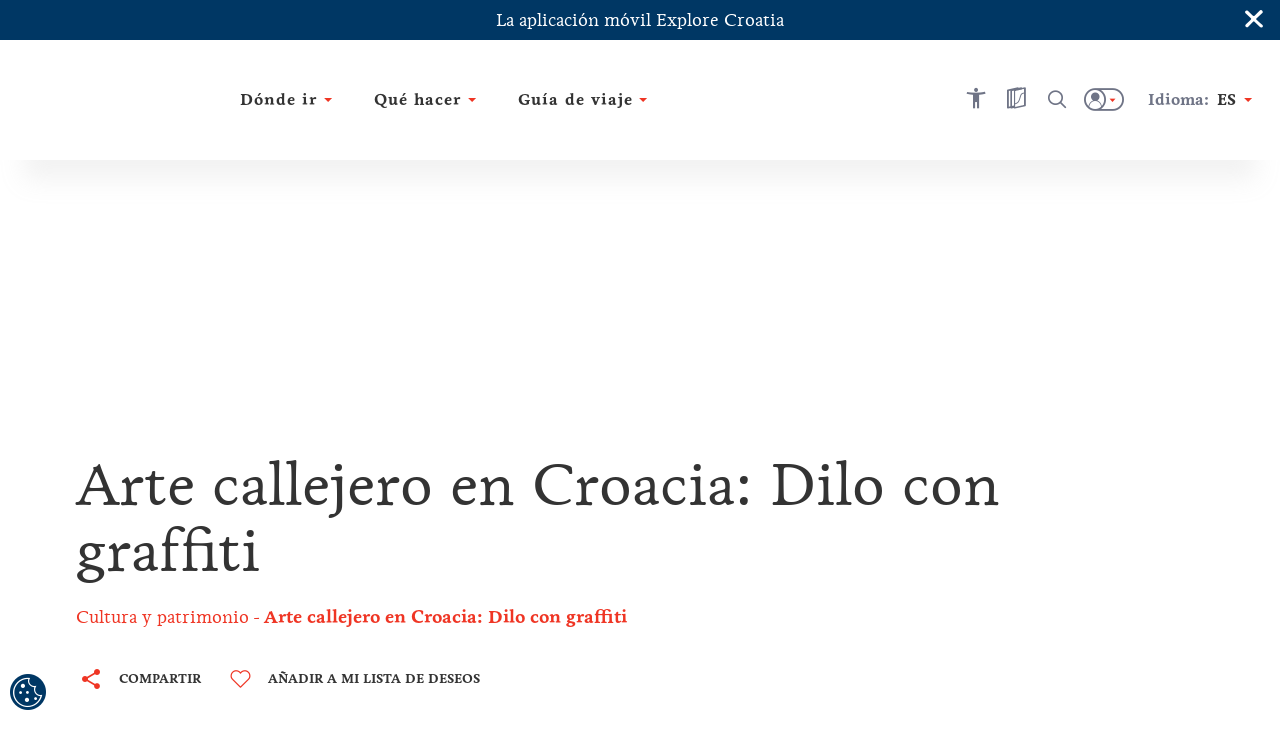

--- FILE ---
content_type: text/html; charset=utf-8
request_url: https://croatia.hr/es-es/cultura-y-patrimonio/arte-callejero-en-croacia-dilo-con-graffiti
body_size: 65551
content:





<!DOCTYPE html>
<!--[if IE 8]>    <html class="no-js lt-ie10 lt-ie9" lang="en"> <![endif]-->
<!--[if IE 9]>    <html class="no-js lt-ie10" lang="en"> <![endif]-->
<!--[if gt IE 9]><!-->
<!--<![endif]-->
<html class="no-js" lang="en">
<head><meta charset="UTF-8" /><meta name="viewport" content="user-scalable=no,initial-scale=1.0,maximum-scale=1.0,width=device-width" /><meta http-equiv="X-UA-Compatible" content="IE=edge" /><title>
	Arte callejero en Croacia y grafiti | Croatia.hr
</title><meta name="keywords" content="arte callejero en Croacia, street art en Croacia, Museo de Arte Callejero, street art Croatia, graffiti en Croacia, Croacia graffiti, festival de graffiti ">
<meta name="description" content="El arte callejero está creciendo en Croacia, con jóvenes artistas talentosos aportando un espíritu fresco a las calles de la ciudad. ¡Descubre más!">
<link rel="canonical" href="https://croatia.hr/es-es/cultura-y-patrimonio/arte-callejero-en-croacia-dilo-con-graffiti">
<meta property="og:image" content="https://croatia.hr/cmsmedia/Atrakcija/Kultura_i_umjetnost/02.%20Poster_Kid%20Rote_Smack_Lunar-Zagreb%202022%20-photo%20Lunar.jpg">
<meta property="og:site_name" content="Arte callejero en Croacia y grafiti | Croatia.hr">
<meta property="og:title" content="Arte callejero en Croacia y grafiti | Croatia.hr">
<meta property="og:description" content="El arte callejero está creciendo en Croacia, con jóvenes artistas talentosos aportando un espíritu fresco a las calles de la ciudad. ¡Descubre más!">
<meta property="og:type" content="website">
<meta property="og:url" content="https://croatia.hr/es-es/cultura-y-patrimonio/arte-callejero-en-croacia-dilo-con-graffiti">
<meta name="progid" content="/default.xxx?objectid=1905801&lng=es">

        <script type="text/javascript" src="/ruxitagentjs_ICA7NVfgqru_10329260115094557.js" data-dtconfig="rid=RID_-236918954|rpid=-562764426|domain=croatia.hr|reportUrl=https://bf26782sej.bf.dynatrace.com/bf|app=fc2477a09a8733f9|ssc=1|coo=1|cors=1|cssm=l|owasp=1|featureHash=ICA7NVfgqru|rdnt=2|uxrgce=1|cuc=u7n2i8b1|mel=100000|dpvc=1|lastModification=1769414470876|tp=500,50,0|srbbv=2|agentUri=/ruxitagentjs_ICA7NVfgqru_10329260115094557.js"></script><link rel="alternate" hreflang="en" href="https://croatia.hr/en-gb/culture-and-heritage/croatian-street-art-say-it-with-a-graffiti" />
    
        <link rel="alternate" hreflang="hr" href="https://croatia.hr/hr-hr/kultura-i-bastina/ulicna-umjetnost-u-hrvatskoj-reci-to-grafitom" />
<link rel="alternate" hreflang="x-default" href="https://croatia.hr/hr-hr/kultura-i-bastina/ulicna-umjetnost-u-hrvatskoj-reci-to-grafitom" />
    
        <link rel="alternate" hreflang="cs" href="https://croatia.hr/cs-cz/kultura-a-dedictvi/poulicni-umeni-v-chorvatsku-reknete-to-graffiti" />
    
        <link rel="alternate" hreflang="de" href="https://croatia.hr/de-de/kultur-und-erbe/strassenkunst-in-kroatien-sag-es-mit-einem-graffiti" />
    
        <link rel="alternate" hreflang="es" href="https://croatia.hr/es-es/cultura-y-patrimonio/arte-callejero-en-croacia-dilo-con-graffiti" />
    
        <link rel="alternate" hreflang="fr" href="https://croatia.hr/fr-fr/culture-et-patrimoine/lart-de-rue-en-croatie-dites-le-avec-un-graffiti" />
    
        <link rel="alternate" hreflang="it" href="https://croatia.hr/it-it/cultura-e-patrimonio/larte-di-strada-in-croazia-dillo-con-i-graffiti" />
    
        <link rel="alternate" hreflang="hu" href="https://croatia.hr/hu-hu/kultura-es-orokseg/utcai-muveszet-horvatorszagban-mondd-el-graffitivel" />
    
        <link rel="alternate" hreflang="pl" href="https://croatia.hr/pl-pl/kultura-i-dziedzictwo/sztuka-uliczna-w-chorwacji-powiedz-to-za-pomoca-graffiti" />
    
        <link rel="alternate" hreflang="ru" href="https://croatia.hr/ru-ru/culture-and-heritage/croatian-street-art-say-it-with-a-graffiti" />
    
        <link rel="alternate" hreflang="si" href="https://croatia.hr/sl-si/kultura-in-dediscina/ulicna-umetnost-na-hrvaskem-povej-to-z-grafitom" />
    

<!-- Vue.config zakomentiran extract css pa sav css ide u main js -->
<!-- <link href="/dist/css/app.css" rel="stylesheet"> -->
<link rel="preload" href="/dist/fonts/htz-icons.woff2" as="font" type="font/woff2" crossorigin="anonymous">
<link rel="preload" href="/dist/fonts/Origo.woff2" as="font" type="font/woff2" crossorigin="anonymous">
<link rel="preload" href="/dist/fonts/Livory.woff2" as="font" type="font/woff2" crossorigin="anonymous">
<link rel="preload" href="/dist/fonts/Livory-Bold.woff2" as="font" type="font/woff2" crossorigin="anonymous">
<script type="text/javascript">
  var CdnSettings = { "url": "https://content-service-future.croatia.hr", "cache": "7pHY6cOBaWxp4weEg5NU0VQVd+viGZXic8aWRMQPqkso7DBD8sZ3SlXZk5uE0/419QtCNeGOhnxQm0ocTzWwHQ==", "nocache": "7pHY6cOBaWxp4weEg5NU0VQVd+viGZXic8aWRMQPqkso7DBD8sZ3SlXZk5uE0/41Z5jBgyYtqJdtBDnD3i3AZdjB/wJKHZM12Ku5YY1hWWTDJACQO5nCfBN69OUbP9JBQ0dA6Ld4X7bym7tmR42u3Onaf8+kJUGvV+r6aGE945vS/oluFT/7oJABUOw8AZtYN+1FwysuWQptJzZrT5YRTu+zOPwpGDyp448FYJCC5ok=", "alternative": "" };
  var CRUDApi = { "url": "https://edit-service.preview.croatia.hr/" };
  var Params = { "GTM_ID": "GTM-KCRK52" };
    
</script>


 

<script>

window.dataLayer = window.dataLayer || [];
window.dataLayer.push({
originalLocation: document.location.protocol + '//' +
document.location.hostname +
document.location.pathname +
document.location.search
 });

</script><script type="text/javascript">var PageData = {"PageId":1905801,"PageUuid":"71ac7871-5732-44db-b87f-13d74fd52d39_1905801","LogActive":false,"ParentId":89646,"LanguageId":"es","ModulePreviewMode":true,"Seo":{"IDObjekta":1905801,"BreadcrumbText":"Arte callejero en Croacia: Dilo con graffiti","MetaCanonicalUrl":"https://croatia.hr/es-es/cultura-y-patrimonio/arte-callejero-en-croacia-dilo-con-graffiti","MetaDescription":"El arte callejero está creciendo en Croacia, con jóvenes artistas talentosos aportando un espíritu fresco a las calles de la ciudad. ¡Descubre más!","MetaKeywords":"arte callejero en Croacia, street art en Croacia, Museo de Arte Callejero, street art Croatia, graffiti en Croacia, Croacia graffiti, festival de graffiti ","MetaRobots":null,"SefUrl":"/es-es/cultura-y-patrimonio/arte-callejero-en-croacia-dilo-con-graffiti","SitemapText":null,"LinkTitle":null,"PageTitle":"Arte callejero en Croacia y grafiti | Croatia.hr","UrlNoFollow":"False","MetaPictureURL":"/cmsmedia/Atrakcija/Kultura_i_umjetnost/02. Poster_Kid Rote_Smack_Lunar-Zagreb 2022 -photo Lunar.jpg","DoNotExistOnLanguage":"False","ParentId":"89646"},"Template":{"MasterPagePathVue":"MasterMainMaster","TemplateMode":null,"FormID":195500,"UserControlName":"","UserControlRelativePath":null,"MasterPageName":"","MasterPageRelativePath":"Master_Main.Master","ContentPlaceHolderID":null,"ControlCssClass":null,"DisplayOrder":10,"HtmlBeforeControl":null,"HtmlAfterControl":null,"IDTipaObjekta":27,"ControlPropertyNameValueList":null,"ControlIsUpdatable":false,"UserControlID":195509,"FormCssClass":""},"ModuleData":[{"Module":{"Order":10,"EntityID":1905802,"ParentID":1905801,"ModulTypeID":100398,"ModulTypeNameVue":"Heroheader","ModulLayoutID":100400,"ModulLayoutVue":"HeaderSmall","PageNumber":null,"Binding":{"Source":"$(Current)","SourceEntityTypeID":27,"SourceName":"Article","SourceEntityID":1905801,"SourceParentID":89646,"FiltersAnd":[],"FiltersOr":[],"SortParam":""},"Paging":{"DataLimit":null,"ItemPerPage":0},"ModuleType":{"Title":"Hero header","MediaTypeID":"[]","MediaTypeName":"[]","Fields":"","RelatedFields":"","BindingNotApplicable":false,"RequiresChildModules":false,"ModuleRequiredActivePeriod":true},"ModuleVariation":{"Title":"Header Small","MediaTypeID":"[90601]","MediaTypeName":"[\"heroSmall\"]","Fields":"[]","RelatedFields":"","BindingNotApplicable":true,"RequiresChildModules":false,"ModuleRequiredActivePeriod":true},"ModuleProperties":[{"PropertyName":"Title","PropertyValue":""}],"ModuleFilter":null,"SourceFields":["SefUrl","ListDescription","Link","ShortDescription","PositionOnMap","StartDate","EndDate","StartDateForShowOnWeb","EndDateForShowOnWeb","Email","Title","CmsOriginalId","Subtitle","Tag","BelongsToCounty","Region","Persona","Overtitle","Rating","Product","StreetAndNumber","PhoneNumber","MobilePhoneNumber","FaxNumber","ActivityCategory","TZ_TZZ","Subcategory","Place","ToArchive","Island","WorkingHours","WorkingHoursInput","POI"],"SourceRelatedFields":[{"RelatedEntityTypeName":"Tag","RelatedEntityTypeID":1073,"RelatedEntityFields":["Title"]},{"RelatedEntityTypeName":"County","RelatedEntityTypeID":1078,"RelatedEntityFields":["Name","ListDescription","DontShowOnList","ShortDescription","Title","Subtitle","Region","Overtitle","ExternalLink"]},{"RelatedEntityTypeName":"Region","RelatedEntityTypeID":11,"RelatedEntityFields":["SefUrl","MenuName","ListDescription","DontShowOnList","ShortDescription","PositionOnMap","Title","Subtitle","Overtitle","NameMap","POI"]},{"RelatedEntityTypeName":"Persona","RelatedEntityTypeID":1074,"RelatedEntityFields":["Title"]},{"RelatedEntityTypeName":"Product","RelatedEntityTypeID":1075,"RelatedEntityFields":["Title"]},{"RelatedEntityTypeName":"ActivityCategory","RelatedEntityTypeID":1109,"RelatedEntityFields":["Title"]},{"RelatedEntityTypeName":"Place","RelatedEntityTypeID":1079,"RelatedEntityFields":["ListDescription","DontShowOnList","ShortDescription","PositionOnMap","Title","Subtitle","Tag","BelongsToCounty","Region","Overtitle","Rating","PlaceType","ExternalLink","Island"]},{"RelatedEntityTypeName":"Island","RelatedEntityTypeID":1144,"RelatedEntityFields":["SefUrl","Template","ListDescription","DontShowOnList","ShortDescription","PositionOnMap","Title","Subtitle","Tag","BelongsToCounty","Region","Overtitle","Rating","Place","POI"]},{"RelatedEntityTypeName":"POI_WorkingHours","RelatedEntityTypeID":1142,"RelatedEntityFields":["Title","POI_From","POI_TimePeriod","POI_To"]},{"RelatedEntityTypeName":"POI","RelatedEntityTypeID":1136,"RelatedEntityFields":["SefUrl","Template","ListDescription","Link","ShortDescription","PositionOnMap","Title","Subtitle","HighlightedText","Tag","Overtitle","Address","POI_AdaptedForDisabledPersons","POI_Category","POI_Description_500_800","POI_ID","POI_Name","POI_NazivTvrtke","POI_ProtectionType","POI_Seasonality","POI_Subcategory","POI_Top20","POI_WorkingHoursInput","POI_WorkingHours","POI_Email","POI_Mobile","POI_Phone","POI_Telefax","POI_WebAddress","POI_Address","POI_City","POI_County","POI_GeoLocation","POI_Region","POI_ZIPCode","POI_OPG_AgriculturalProducts","POI_OPG_BusinessAccessibility","POI_OPG_EcoProducer","POI_OPG_Facebook","POI_OPG_NumberOfAccommodationUnits","POI_OPG_NumberOfBeds","POI_OPG_NumberOfCampParcels","POI_OPG_NumberOfCampPlaces","POI_OPG_NumberOfSeatsClosedSpace","POI_OPG_NumberOfSeatsOpenSpace","POI_OPG_QualityLabel","POI_OPG_TotalArea","POI_OPG_TouristServices","POI_TA_HeadquaterType","POI_TA_Category","POI_TA_TouristProduct","POI_TA_ActivitySubcategory","POI_TA_CultureSubcategory","POI_TA_HealthSubcategory","POI_TA_Branches","POI_CC_Type","POI_CC_Rating","POI_DistanceToCentre","POI_DistanceToAirport","POI_DistanceToBUSStation","POI_DistanceToRailwayStation","POI_CC_NumberOfAccommodationUnits","OLD_POI_CC_NumberOfCongressHalls","OLD_POI_CC_BiggestHallMaxCapacity","OLD_POI_CC_SmallestHallMaxCapacity","POI_Parking","POI_CC_NumberOfCongressHalls","POI_CC_BiggestHallMaxCapacity","POI_CC_SmallestHallMaxCapacity","POI_CC_CongressHallsRange","POI_CC_Type_Rating"]}],"ChildModules":null}},{"Module":{"Order":20,"EntityID":1905803,"ParentID":1905801,"ModulTypeID":100359,"ModulTypeNameVue":"ContentTitle","ModulLayoutID":100375,"ModulLayoutVue":"TitleBig","PageNumber":null,"Binding":{"Source":"$(Current)","SourceEntityTypeID":27,"SourceName":"Article","SourceEntityID":1905801,"SourceParentID":89646,"FiltersAnd":[],"FiltersOr":[],"SortParam":""},"Paging":{"DataLimit":null,"ItemPerPage":0},"ModuleType":{"Title":"Content Title","MediaTypeID":"[]","MediaTypeName":"[]","Fields":"","RelatedFields":"","BindingNotApplicable":false,"RequiresChildModules":false,"ModuleRequiredActivePeriod":true},"ModuleVariation":{"Title":"Title Big","MediaTypeID":"[]","MediaTypeName":"[]","Fields":"[\"Title\"]","RelatedFields":"","BindingNotApplicable":false,"RequiresChildModules":false,"ModuleRequiredActivePeriod":true},"ModuleProperties":[{"PropertyName":"Title","PropertyValue":"Arte callejero en Croacia: Dilo con graffiti"},{"PropertyName":"ModuleHideBreadcrumbs","PropertyValue":""},{"PropertyName":"ModuleHideShareButton","PropertyValue":""},{"PropertyName":"ModuleHideWishlistButton","PropertyValue":""},{"PropertyName":"ModuleHasNoHeroHeader","PropertyValue":""},{"PropertyName":"ModuleHasSmallerFont","PropertyValue":"True"}],"ModuleFilter":null,"SourceFields":["SefUrl","ListDescription","Link","ShortDescription","PositionOnMap","StartDate","EndDate","StartDateForShowOnWeb","EndDateForShowOnWeb","Email","Title","CmsOriginalId","Subtitle","Tag","BelongsToCounty","Region","Persona","Overtitle","Rating","Product","StreetAndNumber","PhoneNumber","MobilePhoneNumber","FaxNumber","ActivityCategory","TZ_TZZ","Subcategory","Place","ToArchive","Island","WorkingHours","WorkingHoursInput","POI"],"SourceRelatedFields":[{"RelatedEntityTypeName":"Tag","RelatedEntityTypeID":1073,"RelatedEntityFields":["Title"]},{"RelatedEntityTypeName":"County","RelatedEntityTypeID":1078,"RelatedEntityFields":["Name","ListDescription","DontShowOnList","ShortDescription","Title","Subtitle","Region","Overtitle","ExternalLink"]},{"RelatedEntityTypeName":"Region","RelatedEntityTypeID":11,"RelatedEntityFields":["SefUrl","MenuName","ListDescription","DontShowOnList","ShortDescription","PositionOnMap","Title","Subtitle","Overtitle","NameMap","POI"]},{"RelatedEntityTypeName":"Persona","RelatedEntityTypeID":1074,"RelatedEntityFields":["Title"]},{"RelatedEntityTypeName":"Product","RelatedEntityTypeID":1075,"RelatedEntityFields":["Title"]},{"RelatedEntityTypeName":"ActivityCategory","RelatedEntityTypeID":1109,"RelatedEntityFields":["Title"]},{"RelatedEntityTypeName":"Place","RelatedEntityTypeID":1079,"RelatedEntityFields":["ListDescription","DontShowOnList","ShortDescription","PositionOnMap","Title","Subtitle","Tag","BelongsToCounty","Region","Overtitle","Rating","PlaceType","ExternalLink","Island"]},{"RelatedEntityTypeName":"Island","RelatedEntityTypeID":1144,"RelatedEntityFields":["SefUrl","Template","ListDescription","DontShowOnList","ShortDescription","PositionOnMap","Title","Subtitle","Tag","BelongsToCounty","Region","Overtitle","Rating","Place","POI"]},{"RelatedEntityTypeName":"POI_WorkingHours","RelatedEntityTypeID":1142,"RelatedEntityFields":["Title","POI_From","POI_TimePeriod","POI_To"]},{"RelatedEntityTypeName":"POI","RelatedEntityTypeID":1136,"RelatedEntityFields":["SefUrl","Template","ListDescription","Link","ShortDescription","PositionOnMap","Title","Subtitle","HighlightedText","Tag","Overtitle","Address","POI_AdaptedForDisabledPersons","POI_Category","POI_Description_500_800","POI_ID","POI_Name","POI_NazivTvrtke","POI_ProtectionType","POI_Seasonality","POI_Subcategory","POI_Top20","POI_WorkingHoursInput","POI_WorkingHours","POI_Email","POI_Mobile","POI_Phone","POI_Telefax","POI_WebAddress","POI_Address","POI_City","POI_County","POI_GeoLocation","POI_Region","POI_ZIPCode","POI_OPG_AgriculturalProducts","POI_OPG_BusinessAccessibility","POI_OPG_EcoProducer","POI_OPG_Facebook","POI_OPG_NumberOfAccommodationUnits","POI_OPG_NumberOfBeds","POI_OPG_NumberOfCampParcels","POI_OPG_NumberOfCampPlaces","POI_OPG_NumberOfSeatsClosedSpace","POI_OPG_NumberOfSeatsOpenSpace","POI_OPG_QualityLabel","POI_OPG_TotalArea","POI_OPG_TouristServices","POI_TA_HeadquaterType","POI_TA_Category","POI_TA_TouristProduct","POI_TA_ActivitySubcategory","POI_TA_CultureSubcategory","POI_TA_HealthSubcategory","POI_TA_Branches","POI_CC_Type","POI_CC_Rating","POI_DistanceToCentre","POI_DistanceToAirport","POI_DistanceToBUSStation","POI_DistanceToRailwayStation","POI_CC_NumberOfAccommodationUnits","OLD_POI_CC_NumberOfCongressHalls","OLD_POI_CC_BiggestHallMaxCapacity","OLD_POI_CC_SmallestHallMaxCapacity","POI_Parking","POI_CC_NumberOfCongressHalls","POI_CC_BiggestHallMaxCapacity","POI_CC_SmallestHallMaxCapacity","POI_CC_CongressHallsRange","POI_CC_Type_Rating"]}],"ChildModules":null}},{"Module":{"Order":30,"EntityID":1905848,"ParentID":1905801,"ModulTypeID":100379,"ModulTypeNameVue":"ContentIntro","ModulLayoutID":100380,"ModulLayoutVue":"IntroText","PageNumber":null,"Binding":{"Source":"$(Current.StaticContent)","SourceEntityTypeID":1065,"SourceName":"StaticContent","SourceEntityID":0,"SourceParentID":1905801,"FiltersAnd":[[{"SourceName":{"is":"ContentIntro"}}]],"FiltersOr":[],"SortParam":""},"Paging":{"DataLimit":null,"ItemPerPage":null},"ModuleType":{"Title":"Content Intro","MediaTypeID":"[]","MediaTypeName":"[]","Fields":"","RelatedFields":"","BindingNotApplicable":false,"RequiresChildModules":false,"ModuleRequiredActivePeriod":true},"ModuleVariation":{"Title":"Intro Text","MediaTypeID":"[]","MediaTypeName":"[]","Fields":"[\"Title\", \"HighlightedText\", \"Text\", \"ShortDescription\", \"Overtitle\", \"Subtitle\", \"IntroText\", \"TextReadMore\", \"SefUrl\"]","RelatedFields":"","BindingNotApplicable":true,"RequiresChildModules":false,"ModuleRequiredActivePeriod":true},"ModuleProperties":[{"PropertyName":"ModuleHasIndentText","PropertyValue":""},{"PropertyName":"ModuleHasBorder","PropertyValue":"False"},{"PropertyName":"Overtitle","PropertyValue":""},{"PropertyName":"IntroText","PropertyValue":""},{"PropertyName":"HighlightedText","PropertyValue":""},{"PropertyName":"Text","PropertyValue":""},{"PropertyName":"TextReadMore","PropertyValue":""},{"PropertyName":"ModuleHasLayoutWidth","PropertyValue":"940px"}],"ModuleFilter":null,"SourceFields":["AvailableForLanguage","PositionOnMap","Icon","Title","Subtitle","HighlightedText","Text","TextReadMore","Overtitle","IntroText","UrlText","UrlHref","SourceName"],"SourceRelatedFields":null,"ChildModules":null}},{"Module":{"Order":40,"EntityID":1905855,"ParentID":1905801,"ModulTypeID":100382,"ModulTypeNameVue":"ContentBlock","ModulLayoutID":100387,"ModulLayoutVue":"ParagraphImageLeftRight","PageNumber":null,"Binding":{"Source":"$(Current.StaticContent)","SourceEntityTypeID":1065,"SourceName":"StaticContent","SourceEntityID":0,"SourceParentID":1905801,"FiltersAnd":[[{"SourceName":{"is":"ContentBlock1 - Zagreb"}}]],"FiltersOr":[],"SortParam":""},"Paging":{"DataLimit":null,"ItemPerPage":null},"ModuleType":{"Title":"Content Block","MediaTypeID":"[]","MediaTypeName":"[]","Fields":"","RelatedFields":"","BindingNotApplicable":false,"RequiresChildModules":false,"ModuleRequiredActivePeriod":true},"ModuleVariation":{"Title":"Paragraph Image Left Right","MediaTypeID":"[108357]","MediaTypeName":"[\"paragraphImageLeftRight\"]","Fields":"[\"Title\", \"HighlightedText\", \"Text\", \"UrlHref\", \"UrlText\", \"SefUrl\"]","RelatedFields":"","BindingNotApplicable":false,"RequiresChildModules":false,"ModuleRequiredActivePeriod":true},"ModuleProperties":[{"PropertyName":"ModuleHasImageLeftOrRight","PropertyValue":"imageLeft"},{"PropertyName":"ModuleHasImageSize","PropertyValue":"big"},{"PropertyName":"ModuleHasBorder","PropertyValue":"True"},{"PropertyName":"ModuleHasIndentText","PropertyValue":""},{"PropertyName":"ModuleHasSeparator","PropertyValue":""},{"PropertyName":"Title","PropertyValue":""},{"PropertyName":"HighlightedText","PropertyValue":""},{"PropertyName":"Text","PropertyValue":""},{"PropertyName":"UrlText","PropertyValue":""},{"PropertyName":"UrlHref","PropertyValue":""}],"ModuleFilter":null,"SourceFields":["AvailableForLanguage","PositionOnMap","Icon","Title","Subtitle","HighlightedText","Text","TextReadMore","Overtitle","IntroText","UrlText","UrlHref","SourceName"],"SourceRelatedFields":null,"ChildModules":null}},{"Module":{"Order":50,"EntityID":1905971,"ParentID":1905801,"ModulTypeID":100402,"ModulTypeNameVue":"Media","ModulLayoutID":100403,"ModulLayoutVue":"Gallery","PageNumber":null,"Binding":{"Source":"$(Current.StaticContent)","SourceEntityTypeID":1065,"SourceName":"StaticContent","SourceEntityID":0,"SourceParentID":1905801,"FiltersAnd":[[{"SourceName":{"is":"MediaGallery_Zg"}}]],"FiltersOr":[],"SortParam":""},"Paging":{"DataLimit":null,"ItemPerPage":null},"ModuleType":{"Title":"Media","MediaTypeID":"[]","MediaTypeName":"[]","Fields":"","RelatedFields":"","BindingNotApplicable":false,"RequiresChildModules":false,"ModuleRequiredActivePeriod":true},"ModuleVariation":{"Title":"Gallery","MediaTypeID":"[105415,108364,451581,89283]","MediaTypeName":"[\"video\",\"youtube\",\"mediaGalleryImgs\",\"vimeo\"]","Fields":"","RelatedFields":"","BindingNotApplicable":false,"RequiresChildModules":false,"ModuleRequiredActivePeriod":true},"ModuleProperties":[{"PropertyName":"ModuleTitle","PropertyValue":""}],"ModuleFilter":null,"SourceFields":["AvailableForLanguage","PositionOnMap","Icon","Title","Subtitle","HighlightedText","Text","TextReadMore","Overtitle","IntroText","UrlText","UrlHref","SourceName"],"SourceRelatedFields":null,"ChildModules":null}},{"Module":{"Order":60,"EntityID":1905877,"ParentID":1905801,"ModulTypeID":100382,"ModulTypeNameVue":"ContentBlock","ModulLayoutID":100387,"ModulLayoutVue":"ParagraphImageLeftRight","PageNumber":null,"Binding":{"Source":"$(Current.StaticContent)","SourceEntityTypeID":1065,"SourceName":"StaticContent","SourceEntityID":0,"SourceParentID":1905801,"FiltersAnd":[[{"SourceName":{"is":"ContentBlock2 - Split i Bol"}}]],"FiltersOr":[],"SortParam":""},"Paging":{"DataLimit":null,"ItemPerPage":null},"ModuleType":{"Title":"Content Block","MediaTypeID":"[]","MediaTypeName":"[]","Fields":"","RelatedFields":"","BindingNotApplicable":false,"RequiresChildModules":false,"ModuleRequiredActivePeriod":true},"ModuleVariation":{"Title":"Paragraph Image Left Right","MediaTypeID":"[108357]","MediaTypeName":"[\"paragraphImageLeftRight\"]","Fields":"[\"Title\", \"HighlightedText\", \"Text\", \"UrlHref\", \"UrlText\", \"SefUrl\"]","RelatedFields":"","BindingNotApplicable":false,"RequiresChildModules":false,"ModuleRequiredActivePeriod":true},"ModuleProperties":[{"PropertyName":"ModuleHasImageLeftOrRight","PropertyValue":"imageRight"},{"PropertyName":"ModuleHasImageSize","PropertyValue":"big"},{"PropertyName":"ModuleHasBorder","PropertyValue":"True"},{"PropertyName":"ModuleHasIndentText","PropertyValue":""},{"PropertyName":"ModuleHasSeparator","PropertyValue":""},{"PropertyName":"Title","PropertyValue":""},{"PropertyName":"HighlightedText","PropertyValue":""},{"PropertyName":"Text","PropertyValue":""},{"PropertyName":"UrlText","PropertyValue":""},{"PropertyName":"UrlHref","PropertyValue":""}],"ModuleFilter":null,"SourceFields":["AvailableForLanguage","PositionOnMap","Icon","Title","Subtitle","HighlightedText","Text","TextReadMore","Overtitle","IntroText","UrlText","UrlHref","SourceName"],"SourceRelatedFields":null,"ChildModules":null}},{"Module":{"Order":70,"EntityID":1908938,"ParentID":1905801,"ModulTypeID":100402,"ModulTypeNameVue":"Media","ModulLayoutID":100403,"ModulLayoutVue":"Gallery","PageNumber":null,"Binding":{"Source":"$(Current.StaticContent)","SourceEntityTypeID":1065,"SourceName":"StaticContent","SourceEntityID":0,"SourceParentID":1905801,"FiltersAnd":[[{"SourceName":{"is":"MediaGallery_GNG"}}]],"FiltersOr":[],"SortParam":""},"Paging":{"DataLimit":null,"ItemPerPage":null},"ModuleType":{"Title":"Media","MediaTypeID":"[]","MediaTypeName":"[]","Fields":"","RelatedFields":"","BindingNotApplicable":false,"RequiresChildModules":false,"ModuleRequiredActivePeriod":true},"ModuleVariation":{"Title":"Gallery","MediaTypeID":"[105415,108364,451581,89283]","MediaTypeName":"[\"video\",\"youtube\",\"mediaGalleryImgs\",\"vimeo\"]","Fields":"","RelatedFields":"","BindingNotApplicable":false,"RequiresChildModules":false,"ModuleRequiredActivePeriod":true},"ModuleProperties":[{"PropertyName":"ModuleTitle","PropertyValue":""}],"ModuleFilter":null,"SourceFields":["AvailableForLanguage","PositionOnMap","Icon","Title","Subtitle","HighlightedText","Text","TextReadMore","Overtitle","IntroText","UrlText","UrlHref","SourceName"],"SourceRelatedFields":null,"ChildModules":null}},{"Module":{"Order":80,"EntityID":1905883,"ParentID":1905801,"ModulTypeID":100382,"ModulTypeNameVue":"ContentBlock","ModulLayoutID":100387,"ModulLayoutVue":"ParagraphImageLeftRight","PageNumber":null,"Binding":{"Source":"$(Current.StaticContent)","SourceEntityTypeID":1065,"SourceName":"StaticContent","SourceEntityID":0,"SourceParentID":1905801,"FiltersAnd":[[{"SourceName":{"is":"ContenBlock4 - Vodnjan"}}]],"FiltersOr":[],"SortParam":""},"Paging":{"DataLimit":null,"ItemPerPage":null},"ModuleType":{"Title":"Content Block","MediaTypeID":"[]","MediaTypeName":"[]","Fields":"","RelatedFields":"","BindingNotApplicable":false,"RequiresChildModules":false,"ModuleRequiredActivePeriod":true},"ModuleVariation":{"Title":"Paragraph Image Left Right","MediaTypeID":"[108357]","MediaTypeName":"[\"paragraphImageLeftRight\"]","Fields":"[\"Title\", \"HighlightedText\", \"Text\", \"UrlHref\", \"UrlText\", \"SefUrl\"]","RelatedFields":"","BindingNotApplicable":false,"RequiresChildModules":false,"ModuleRequiredActivePeriod":true},"ModuleProperties":[{"PropertyName":"ModuleHasImageLeftOrRight","PropertyValue":"imageRight"},{"PropertyName":"ModuleHasImageSize","PropertyValue":"small"},{"PropertyName":"ModuleHasBorder","PropertyValue":"True"},{"PropertyName":"ModuleHasIndentText","PropertyValue":""},{"PropertyName":"ModuleHasSeparator","PropertyValue":""},{"PropertyName":"Title","PropertyValue":""},{"PropertyName":"HighlightedText","PropertyValue":""},{"PropertyName":"Text","PropertyValue":""},{"PropertyName":"UrlText","PropertyValue":""},{"PropertyName":"UrlHref","PropertyValue":""}],"ModuleFilter":null,"SourceFields":["AvailableForLanguage","PositionOnMap","Icon","Title","Subtitle","HighlightedText","Text","TextReadMore","Overtitle","IntroText","UrlText","UrlHref","SourceName"],"SourceRelatedFields":null,"ChildModules":null}},{"Module":{"Order":90,"EntityID":1905882,"ParentID":1905801,"ModulTypeID":100382,"ModulTypeNameVue":"ContentBlock","ModulLayoutID":100387,"ModulLayoutVue":"ParagraphImageLeftRight","PageNumber":null,"Binding":{"Source":"$(Current.StaticContent)","SourceEntityTypeID":1065,"SourceName":"StaticContent","SourceEntityID":0,"SourceParentID":1905801,"FiltersAnd":[[{"SourceName":{"is":"ContentBlock3 - Vukovar"}}]],"FiltersOr":[],"SortParam":""},"Paging":{"DataLimit":null,"ItemPerPage":null},"ModuleType":{"Title":"Content Block","MediaTypeID":"[]","MediaTypeName":"[]","Fields":"","RelatedFields":"","BindingNotApplicable":false,"RequiresChildModules":false,"ModuleRequiredActivePeriod":true},"ModuleVariation":{"Title":"Paragraph Image Left Right","MediaTypeID":"[108357]","MediaTypeName":"[\"paragraphImageLeftRight\"]","Fields":"[\"Title\", \"HighlightedText\", \"Text\", \"UrlHref\", \"UrlText\", \"SefUrl\"]","RelatedFields":"","BindingNotApplicable":false,"RequiresChildModules":false,"ModuleRequiredActivePeriod":true},"ModuleProperties":[{"PropertyName":"ModuleHasImageLeftOrRight","PropertyValue":""},{"PropertyName":"ModuleHasImageSize","PropertyValue":"small"},{"PropertyName":"ModuleHasBorder","PropertyValue":"True"},{"PropertyName":"ModuleHasIndentText","PropertyValue":""},{"PropertyName":"ModuleHasSeparator","PropertyValue":""},{"PropertyName":"Title","PropertyValue":""},{"PropertyName":"HighlightedText","PropertyValue":""},{"PropertyName":"Text","PropertyValue":""},{"PropertyName":"UrlText","PropertyValue":""},{"PropertyName":"UrlHref","PropertyValue":""}],"ModuleFilter":null,"SourceFields":["AvailableForLanguage","PositionOnMap","Icon","Title","Subtitle","HighlightedText","Text","TextReadMore","Overtitle","IntroText","UrlText","UrlHref","SourceName"],"SourceRelatedFields":null,"ChildModules":null}},{"Module":{"Order":100,"EntityID":1909043,"ParentID":1905801,"ModulTypeID":100402,"ModulTypeNameVue":"Media","ModulLayoutID":100403,"ModulLayoutVue":"Gallery","PageNumber":null,"Binding":{"Source":"$(Current.StaticContent)","SourceEntityTypeID":1065,"SourceName":"StaticContent","SourceEntityID":0,"SourceParentID":1905801,"FiltersAnd":[[{"SourceName":{"is":"MediaGallery_Vodnjan"}}]],"FiltersOr":[],"SortParam":""},"Paging":{"DataLimit":null,"ItemPerPage":null},"ModuleType":{"Title":"Media","MediaTypeID":"[]","MediaTypeName":"[]","Fields":"","RelatedFields":"","BindingNotApplicable":false,"RequiresChildModules":false,"ModuleRequiredActivePeriod":true},"ModuleVariation":{"Title":"Gallery","MediaTypeID":"[105415,108364,451581,89283]","MediaTypeName":"[\"video\",\"youtube\",\"mediaGalleryImgs\",\"vimeo\"]","Fields":"","RelatedFields":"","BindingNotApplicable":false,"RequiresChildModules":false,"ModuleRequiredActivePeriod":true},"ModuleProperties":[{"PropertyName":"ModuleTitle","PropertyValue":""}],"ModuleFilter":null,"SourceFields":["AvailableForLanguage","PositionOnMap","Icon","Title","Subtitle","HighlightedText","Text","TextReadMore","Overtitle","IntroText","UrlText","UrlHref","SourceName"],"SourceRelatedFields":null,"ChildModules":null}},{"Module":{"Order":105,"EntityID":2097952,"ParentID":1905801,"ModulTypeID":100359,"ModulTypeNameVue":"ContentTitle","ModulLayoutID":2039982,"ModulLayoutVue":"TitleRed","PageNumber":null,"Binding":{"Source":"$(Current.StaticContent)","SourceEntityTypeID":1065,"SourceName":"StaticContent","SourceEntityID":0,"SourceParentID":1905801,"FiltersAnd":[[{"SourceName":{"is":"Title_Opuzen"}}]],"FiltersOr":[],"SortParam":""},"Paging":{"DataLimit":null,"ItemPerPage":null},"ModuleType":{"Title":"Content Title","MediaTypeID":"[]","MediaTypeName":"[]","Fields":"","RelatedFields":"","BindingNotApplicable":false,"RequiresChildModules":false,"ModuleRequiredActivePeriod":true},"ModuleVariation":{"Title":"Title Red","MediaTypeID":"[105417]","MediaTypeName":"[\"other\"]","Fields":"[\"Title\"]","RelatedFields":"","BindingNotApplicable":false,"RequiresChildModules":false,"ModuleRequiredActivePeriod":true},"ModuleProperties":[{"PropertyName":"ModuleHideBreadcrumbs","PropertyValue":""},{"PropertyName":"ModuleHideShareButton","PropertyValue":""},{"PropertyName":"ModuleHideWishlistButton","PropertyValue":""},{"PropertyName":"ModuleHasNoHeroHeader","PropertyValue":""},{"PropertyName":"Title","PropertyValue":"Zen Opuzen"},{"PropertyName":"ModuleHasSmallerFont","PropertyValue":"True"}],"ModuleFilter":null,"SourceFields":["AvailableForLanguage","PositionOnMap","Icon","Title","Subtitle","HighlightedText","Text","TextReadMore","Overtitle","IntroText","UrlText","UrlHref","SourceName"],"SourceRelatedFields":null,"ChildModules":null}},{"Module":{"Order":110,"EntityID":1905884,"ParentID":1905801,"ModulTypeID":100379,"ModulTypeNameVue":"ContentIntro","ModulLayoutID":100380,"ModulLayoutVue":"IntroText","PageNumber":null,"Binding":{"Source":"$(Current.StaticContent)","SourceEntityTypeID":1065,"SourceName":"StaticContent","SourceEntityID":0,"SourceParentID":1905801,"FiltersAnd":[[{"SourceName":{"is":"ContentBlock5 - Opuzen"}}]],"FiltersOr":[],"SortParam":""},"Paging":{"DataLimit":null,"ItemPerPage":null},"ModuleType":{"Title":"Content Intro","MediaTypeID":"[]","MediaTypeName":"[]","Fields":"","RelatedFields":"","BindingNotApplicable":false,"RequiresChildModules":false,"ModuleRequiredActivePeriod":true},"ModuleVariation":{"Title":"Intro Text","MediaTypeID":"[]","MediaTypeName":"[]","Fields":"[\"Title\", \"HighlightedText\", \"Text\", \"ShortDescription\", \"Overtitle\", \"Subtitle\", \"IntroText\", \"TextReadMore\", \"SefUrl\"]","RelatedFields":"","BindingNotApplicable":true,"RequiresChildModules":false,"ModuleRequiredActivePeriod":true},"ModuleProperties":[{"PropertyName":"HighlightedText","PropertyValue":""},{"PropertyName":"Text","PropertyValue":""},{"PropertyName":"ModuleHasBorder","PropertyValue":"True"},{"PropertyName":"ModuleHasIndentText","PropertyValue":""},{"PropertyName":"Overtitle","PropertyValue":""},{"PropertyName":"IntroText","PropertyValue":""},{"PropertyName":"TextReadMore","PropertyValue":""},{"PropertyName":"ModuleHasLayoutWidth","PropertyValue":"940px"}],"ModuleFilter":null,"SourceFields":["AvailableForLanguage","PositionOnMap","Icon","Title","Subtitle","HighlightedText","Text","TextReadMore","Overtitle","IntroText","UrlText","UrlHref","SourceName"],"SourceRelatedFields":null,"ChildModules":null}},{"Module":{"Order":120,"EntityID":1905885,"ParentID":1905801,"ModulTypeID":100382,"ModulTypeNameVue":"ContentBlock","ModulLayoutID":100387,"ModulLayoutVue":"ParagraphImageLeftRight","PageNumber":null,"Binding":{"Source":"$(Current.StaticContent)","SourceEntityTypeID":1065,"SourceName":"StaticContent","SourceEntityID":0,"SourceParentID":1905801,"FiltersAnd":[[{"SourceName":{"is":"ContentBlock6 - Varaždin"}}]],"FiltersOr":[],"SortParam":""},"Paging":{"DataLimit":null,"ItemPerPage":null},"ModuleType":{"Title":"Content Block","MediaTypeID":"[]","MediaTypeName":"[]","Fields":"","RelatedFields":"","BindingNotApplicable":false,"RequiresChildModules":false,"ModuleRequiredActivePeriod":true},"ModuleVariation":{"Title":"Paragraph Image Left Right","MediaTypeID":"[108357]","MediaTypeName":"[\"paragraphImageLeftRight\"]","Fields":"[\"Title\", \"HighlightedText\", \"Text\", \"UrlHref\", \"UrlText\", \"SefUrl\"]","RelatedFields":"","BindingNotApplicable":false,"RequiresChildModules":false,"ModuleRequiredActivePeriod":true},"ModuleProperties":[{"PropertyName":"ModuleHasImageLeftOrRight","PropertyValue":"imageLeft"},{"PropertyName":"ModuleHasImageSize","PropertyValue":"small"},{"PropertyName":"ModuleHasBorder","PropertyValue":"True"},{"PropertyName":"ModuleHasIndentText","PropertyValue":""},{"PropertyName":"ModuleHasSeparator","PropertyValue":""},{"PropertyName":"Title","PropertyValue":""},{"PropertyName":"HighlightedText","PropertyValue":""},{"PropertyName":"Text","PropertyValue":""},{"PropertyName":"UrlText","PropertyValue":""},{"PropertyName":"UrlHref","PropertyValue":""}],"ModuleFilter":null,"SourceFields":["AvailableForLanguage","PositionOnMap","Icon","Title","Subtitle","HighlightedText","Text","TextReadMore","Overtitle","IntroText","UrlText","UrlHref","SourceName"],"SourceRelatedFields":null,"ChildModules":null}},{"Module":{"Order":150,"EntityID":1909117,"ParentID":1905801,"ModulTypeID":100392,"ModulTypeNameVue":"Cardslists","ModulLayoutID":100394,"ModulLayoutVue":"Portrait","PageNumber":null,"Binding":{"Source":"$(Article)","SourceEntityTypeID":27,"SourceName":"Article","SourceEntityID":0,"SourceParentID":0,"FiltersAnd":[[{"ParentID":{"is":"89646"}}]],"FiltersOr":[],"SortParam":""},"Paging":{"DataLimit":null,"ItemPerPage":null},"ModuleType":{"Title":"Cards lists","MediaTypeID":"[90135]","MediaTypeName":"[\"unassigned\"]","Fields":"[\"ShortDescription\",  \"Title\", \"SefUrl\", \"Rating\", \"Address\", \"ExternalLink\"]","RelatedFields":"{\n    \"Place\": [\"Title\", \"ExternalLink\", \"Rating\"],\n    \"Tag\": [\"Title\"],\n    \"POI_City\": [\"Title\", \"Place\"],\n    \"POI_TA_TouristProduct\": [\"Title\"]\n}","BindingNotApplicable":true,"RequiresChildModules":false,"ModuleRequiredActivePeriod":true},"ModuleVariation":{"Title":"Portrait","MediaTypeID":"[90604]","MediaTypeName":"[\"cardListPortrait\"]","Fields":"[\"ShortDescription\", \"Title\", \"Subtitle\", \"Overtitle\", \"HighlightedText\", \"Text\", \"SefUrl\", \"Rating\", \"Address\", \"PositionOnMap\", \"StartDate\", \"EndDate\"]","RelatedFields":"{\"Place\":[\"Title\",\"ExternalLink\"], \"Tag\":[\"Title\"]}","BindingNotApplicable":false,"RequiresChildModules":false,"ModuleRequiredActivePeriod":true},"ModuleProperties":[{"PropertyName":"ModuleHasSlider","PropertyValue":"True"},{"PropertyName":"ModuleHasWhiteTitleAndHideText","PropertyValue":""},{"PropertyName":"ModuleHideTags","PropertyValue":"True"},{"PropertyName":"CssClass","PropertyValue":""},{"PropertyName":"ModuleIntroTitle","PropertyValue":""},{"PropertyName":"ModuleTitle","PropertyValue":"%loc_culture_heritage%"},{"PropertyName":"ModuleLinkName","PropertyValue":""},{"PropertyName":"ModuleLinkUrl","PropertyValue":""},{"PropertyName":"ShortDescription","PropertyValue":"$(ListDescription)"},{"PropertyName":"ModuleCardOvertitle","PropertyValue":""},{"PropertyName":"ModuleSliderSpeed","PropertyValue":""},{"PropertyName":"ModuleHasSmallerGreyTitle","PropertyValue":""}],"ModuleFilter":null,"SourceFields":["SefUrl","ListDescription","Link","ShortDescription","PositionOnMap","StartDate","EndDate","StartDateForShowOnWeb","EndDateForShowOnWeb","Email","Title","CmsOriginalId","Subtitle","Tag","BelongsToCounty","Region","Persona","Overtitle","Rating","Product","StreetAndNumber","PhoneNumber","MobilePhoneNumber","FaxNumber","ActivityCategory","TZ_TZZ","Subcategory","Place","ToArchive","Island","WorkingHours","WorkingHoursInput","POI"],"SourceRelatedFields":[{"RelatedEntityTypeName":"Tag","RelatedEntityTypeID":1073,"RelatedEntityFields":["Title"]},{"RelatedEntityTypeName":"County","RelatedEntityTypeID":1078,"RelatedEntityFields":["Name","ListDescription","DontShowOnList","ShortDescription","Title","Subtitle","Region","Overtitle","ExternalLink"]},{"RelatedEntityTypeName":"Region","RelatedEntityTypeID":11,"RelatedEntityFields":["SefUrl","MenuName","ListDescription","DontShowOnList","ShortDescription","PositionOnMap","Title","Subtitle","Overtitle","NameMap","POI"]},{"RelatedEntityTypeName":"Persona","RelatedEntityTypeID":1074,"RelatedEntityFields":["Title"]},{"RelatedEntityTypeName":"Product","RelatedEntityTypeID":1075,"RelatedEntityFields":["Title"]},{"RelatedEntityTypeName":"ActivityCategory","RelatedEntityTypeID":1109,"RelatedEntityFields":["Title"]},{"RelatedEntityTypeName":"Place","RelatedEntityTypeID":1079,"RelatedEntityFields":["ListDescription","DontShowOnList","ShortDescription","PositionOnMap","Title","Subtitle","Tag","BelongsToCounty","Region","Overtitle","Rating","PlaceType","ExternalLink","Island"]},{"RelatedEntityTypeName":"Island","RelatedEntityTypeID":1144,"RelatedEntityFields":["SefUrl","Template","ListDescription","DontShowOnList","ShortDescription","PositionOnMap","Title","Subtitle","Tag","BelongsToCounty","Region","Overtitle","Rating","Place","POI"]},{"RelatedEntityTypeName":"POI_WorkingHours","RelatedEntityTypeID":1142,"RelatedEntityFields":["Title","POI_From","POI_TimePeriod","POI_To"]},{"RelatedEntityTypeName":"POI","RelatedEntityTypeID":1136,"RelatedEntityFields":["SefUrl","Template","ListDescription","Link","ShortDescription","PositionOnMap","Title","Subtitle","HighlightedText","Tag","Overtitle","Address","POI_AdaptedForDisabledPersons","POI_Category","POI_Description_500_800","POI_ID","POI_Name","POI_NazivTvrtke","POI_ProtectionType","POI_Seasonality","POI_Subcategory","POI_Top20","POI_WorkingHoursInput","POI_WorkingHours","POI_Email","POI_Mobile","POI_Phone","POI_Telefax","POI_WebAddress","POI_Address","POI_City","POI_County","POI_GeoLocation","POI_Region","POI_ZIPCode","POI_OPG_AgriculturalProducts","POI_OPG_BusinessAccessibility","POI_OPG_EcoProducer","POI_OPG_Facebook","POI_OPG_NumberOfAccommodationUnits","POI_OPG_NumberOfBeds","POI_OPG_NumberOfCampParcels","POI_OPG_NumberOfCampPlaces","POI_OPG_NumberOfSeatsClosedSpace","POI_OPG_NumberOfSeatsOpenSpace","POI_OPG_QualityLabel","POI_OPG_TotalArea","POI_OPG_TouristServices","POI_TA_HeadquaterType","POI_TA_Category","POI_TA_TouristProduct","POI_TA_ActivitySubcategory","POI_TA_CultureSubcategory","POI_TA_HealthSubcategory","POI_TA_Branches","POI_CC_Type","POI_CC_Rating","POI_DistanceToCentre","POI_DistanceToAirport","POI_DistanceToBUSStation","POI_DistanceToRailwayStation","POI_CC_NumberOfAccommodationUnits","OLD_POI_CC_NumberOfCongressHalls","OLD_POI_CC_BiggestHallMaxCapacity","OLD_POI_CC_SmallestHallMaxCapacity","POI_Parking","POI_CC_NumberOfCongressHalls","POI_CC_BiggestHallMaxCapacity","POI_CC_SmallestHallMaxCapacity","POI_CC_CongressHallsRange","POI_CC_Type_Rating"]}],"ChildModules":null}},{"Module":{"Order":160,"EntityID":1909119,"ParentID":1905801,"ModulTypeID":100203,"ModulTypeNameVue":"Widgets","ModulLayoutID":134835,"ModulLayoutVue":"IconsCTA","PageNumber":null,"Binding":{"Source":"$(Page)","SourceEntityTypeID":1064,"SourceName":"Page","SourceEntityID":0,"SourceParentID":0,"FiltersAnd":[[{"TZ_TZZ":{"is":"LetsHelpYourStay"}}]],"FiltersOr":[],"SortParam":""},"Paging":{"DataLimit":null,"ItemPerPage":null},"ModuleType":{"Title":"Widgets","MediaTypeID":"[]","MediaTypeName":"[]","Fields":"","RelatedFields":"","BindingNotApplicable":false,"RequiresChildModules":false,"ModuleRequiredActivePeriod":true},"ModuleVariation":{"Title":"Icons CTA","MediaTypeID":"[]","MediaTypeName":"[]","Fields":"[\"Title\", \"Text\", \"ShortDescription\", \"SefUrl\", \"Icon\"]","RelatedFields":"","BindingNotApplicable":false,"RequiresChildModules":false,"ModuleRequiredActivePeriod":true},"ModuleProperties":[{"PropertyName":"ModuleShowGreyTitle","PropertyValue":""},{"PropertyName":"ModulePropertyToShow","PropertyValue":"{\"PropertyID\":172,\"PropertyName\":\"Title\",\"RelatedTypeID\":-1,\"GroupName\":\"SvojstvaObjekta\"}"},{"PropertyName":"ModuleTitle","PropertyValue":"%loc_lets_help_your_stay%"}],"ModuleFilter":null,"SourceFields":["SefUrl","Template","ListDescription","ShortDescription","PositionOnMap","Icon","Title","Subtitle","HighlightedText","Tag","Overtitle","TZ_TZZ","POI"],"SourceRelatedFields":[{"RelatedEntityTypeName":"Template","RelatedEntityTypeID":47,"RelatedEntityFields":["CssClass","Holder","ViewAsTemplateSelect","Master","TemplateMode"]},{"RelatedEntityTypeName":"Tag","RelatedEntityTypeID":1073,"RelatedEntityFields":["Title"]},{"RelatedEntityTypeName":"POI","RelatedEntityTypeID":1136,"RelatedEntityFields":["SefUrl","Template","ListDescription","Link","ShortDescription","PositionOnMap","Title","Subtitle","HighlightedText","Tag","Overtitle","Address","POI_AdaptedForDisabledPersons","POI_Category","POI_Description_500_800","POI_ID","POI_Name","POI_NazivTvrtke","POI_ProtectionType","POI_Seasonality","POI_Subcategory","POI_Top20","POI_WorkingHoursInput","POI_WorkingHours","POI_Email","POI_Mobile","POI_Phone","POI_Telefax","POI_WebAddress","POI_Address","POI_City","POI_County","POI_GeoLocation","POI_Region","POI_ZIPCode","POI_OPG_AgriculturalProducts","POI_OPG_BusinessAccessibility","POI_OPG_EcoProducer","POI_OPG_Facebook","POI_OPG_NumberOfAccommodationUnits","POI_OPG_NumberOfBeds","POI_OPG_NumberOfCampParcels","POI_OPG_NumberOfCampPlaces","POI_OPG_NumberOfSeatsClosedSpace","POI_OPG_NumberOfSeatsOpenSpace","POI_OPG_QualityLabel","POI_OPG_TotalArea","POI_OPG_TouristServices","POI_TA_HeadquaterType","POI_TA_Category","POI_TA_TouristProduct","POI_TA_ActivitySubcategory","POI_TA_CultureSubcategory","POI_TA_HealthSubcategory","POI_TA_Branches","POI_CC_Type","POI_CC_Rating","POI_DistanceToCentre","POI_DistanceToAirport","POI_DistanceToBUSStation","POI_DistanceToRailwayStation","POI_CC_NumberOfAccommodationUnits","OLD_POI_CC_NumberOfCongressHalls","OLD_POI_CC_BiggestHallMaxCapacity","OLD_POI_CC_SmallestHallMaxCapacity","POI_Parking","POI_CC_NumberOfCongressHalls","POI_CC_BiggestHallMaxCapacity","POI_CC_SmallestHallMaxCapacity","POI_CC_CongressHallsRange","POI_CC_Type_Rating"]}],"ChildModules":null}},{"Module":{"Order":170,"EntityID":1905804,"ParentID":1905801,"ModulTypeID":100382,"ModulTypeNameVue":"ContentBlock","ModulLayoutID":100384,"ModulLayoutVue":"Banner","PageNumber":null,"Binding":{"Source":"$(Activity)","SourceEntityTypeID":1083,"SourceName":"Activity","SourceEntityID":89654,"SourceParentID":0,"FiltersAnd":[],"FiltersOr":[],"SortParam":""},"Paging":{"DataLimit":null,"ItemPerPage":null},"ModuleType":{"Title":"Content Block","MediaTypeID":"[]","MediaTypeName":"[]","Fields":"","RelatedFields":"","BindingNotApplicable":false,"RequiresChildModules":false,"ModuleRequiredActivePeriod":true},"ModuleVariation":{"Title":"Banner","MediaTypeID":"[108361]","MediaTypeName":"[\"bannerImage\"]","Fields":"[\"Title\", \"HighlightedText\", \"Overtitle\", \"UrlHref\", \"UrlText\", \"SefUrl\"]","RelatedFields":"","BindingNotApplicable":true,"RequiresChildModules":false,"ModuleRequiredActivePeriod":true},"ModuleProperties":[{"PropertyName":"Overtitle","PropertyValue":""},{"PropertyName":"HighlightedText","PropertyValue":"$(Title)"},{"PropertyName":"ModuleHasCenterContent","PropertyValue":""},{"PropertyName":"UrlText","PropertyValue":"%loc_explore%"},{"PropertyName":"UrlHref","PropertyValue":""},{"PropertyName":"ModuleButtonType","PropertyValue":"btn-red"},{"PropertyName":"ModuleShowAsCountdown","PropertyValue":""},{"PropertyName":"ModuleCountdownTimer","PropertyValue":""},{"PropertyName":"ModuleCountdownTimerText","PropertyValue":""}],"ModuleFilter":null,"SourceFields":["SefUrl","ListDescription","Link","ShortDescription","PositionOnMap","Email","Title","Subtitle","HighlightedText","Tag","BelongsToCounty","Region","Persona","Overtitle","Rating","Product","StreetAndNumber","PhoneNumber","MobilePhoneNumber","FaxNumber","ActivityCategory","Place","Island","WorkingHours","WorkingHoursInput","POI"],"SourceRelatedFields":[{"RelatedEntityTypeName":"Tag","RelatedEntityTypeID":1073,"RelatedEntityFields":["Title"]},{"RelatedEntityTypeName":"County","RelatedEntityTypeID":1078,"RelatedEntityFields":["Name","ListDescription","DontShowOnList","ShortDescription","Title","Subtitle","Region","Overtitle","ExternalLink"]},{"RelatedEntityTypeName":"Region","RelatedEntityTypeID":11,"RelatedEntityFields":["SefUrl","MenuName","ListDescription","DontShowOnList","ShortDescription","PositionOnMap","Title","Subtitle","Overtitle","NameMap","POI"]},{"RelatedEntityTypeName":"Persona","RelatedEntityTypeID":1074,"RelatedEntityFields":["Title"]},{"RelatedEntityTypeName":"Product","RelatedEntityTypeID":1075,"RelatedEntityFields":["Title"]},{"RelatedEntityTypeName":"ActivityCategory","RelatedEntityTypeID":1109,"RelatedEntityFields":["Title"]},{"RelatedEntityTypeName":"Place","RelatedEntityTypeID":1079,"RelatedEntityFields":["ListDescription","DontShowOnList","ShortDescription","PositionOnMap","Title","Subtitle","Tag","BelongsToCounty","Region","Overtitle","Rating","PlaceType","ExternalLink","Island"]},{"RelatedEntityTypeName":"Island","RelatedEntityTypeID":1144,"RelatedEntityFields":["SefUrl","Template","ListDescription","DontShowOnList","ShortDescription","PositionOnMap","Title","Subtitle","Tag","BelongsToCounty","Region","Overtitle","Rating","Place","POI"]},{"RelatedEntityTypeName":"POI_WorkingHours","RelatedEntityTypeID":1142,"RelatedEntityFields":["Title","POI_From","POI_TimePeriod","POI_To"]},{"RelatedEntityTypeName":"POI","RelatedEntityTypeID":1136,"RelatedEntityFields":["SefUrl","Template","ListDescription","Link","ShortDescription","PositionOnMap","Title","Subtitle","HighlightedText","Tag","Overtitle","Address","POI_AdaptedForDisabledPersons","POI_Category","POI_Description_500_800","POI_ID","POI_Name","POI_NazivTvrtke","POI_ProtectionType","POI_Seasonality","POI_Subcategory","POI_Top20","POI_WorkingHoursInput","POI_WorkingHours","POI_Email","POI_Mobile","POI_Phone","POI_Telefax","POI_WebAddress","POI_Address","POI_City","POI_County","POI_GeoLocation","POI_Region","POI_ZIPCode","POI_OPG_AgriculturalProducts","POI_OPG_BusinessAccessibility","POI_OPG_EcoProducer","POI_OPG_Facebook","POI_OPG_NumberOfAccommodationUnits","POI_OPG_NumberOfBeds","POI_OPG_NumberOfCampParcels","POI_OPG_NumberOfCampPlaces","POI_OPG_NumberOfSeatsClosedSpace","POI_OPG_NumberOfSeatsOpenSpace","POI_OPG_QualityLabel","POI_OPG_TotalArea","POI_OPG_TouristServices","POI_TA_HeadquaterType","POI_TA_Category","POI_TA_TouristProduct","POI_TA_ActivitySubcategory","POI_TA_CultureSubcategory","POI_TA_HealthSubcategory","POI_TA_Branches","POI_CC_Type","POI_CC_Rating","POI_DistanceToCentre","POI_DistanceToAirport","POI_DistanceToBUSStation","POI_DistanceToRailwayStation","POI_CC_NumberOfAccommodationUnits","OLD_POI_CC_NumberOfCongressHalls","OLD_POI_CC_BiggestHallMaxCapacity","OLD_POI_CC_SmallestHallMaxCapacity","POI_Parking","POI_CC_NumberOfCongressHalls","POI_CC_BiggestHallMaxCapacity","POI_CC_SmallestHallMaxCapacity","POI_CC_CongressHallsRange","POI_CC_Type_Rating"]}],"ChildModules":null}},{"Module":{"Order":180,"EntityID":1905847,"ParentID":1905801,"ModulTypeID":1334266,"ModulTypeNameVue":null,"ModulLayoutID":1334543,"ModulLayoutVue":"OnlyScript","PageNumber":null,"Binding":{"Source":null,"SourceEntityTypeID":null,"SourceName":null,"SourceEntityID":null,"SourceParentID":null,"FiltersAnd":[],"FiltersOr":[],"SortParam":null},"Paging":{"DataLimit":null,"ItemPerPage":null},"ModuleType":{"Title":"","MediaTypeID":"[]","MediaTypeName":"[]","Fields":"","RelatedFields":"","BindingNotApplicable":false,"RequiresChildModules":false,"ModuleRequiredActivePeriod":true},"ModuleVariation":{"Title":"OnlyScript","MediaTypeID":"[]","MediaTypeName":"[]","Fields":"","RelatedFields":"","BindingNotApplicable":true,"RequiresChildModules":false,"ModuleRequiredActivePeriod":true},"ModuleProperties":[{"PropertyName":"ModuleTitle","PropertyValue":"#CroatiaFullOfCulture"},{"PropertyName":"ScriptSrc","PropertyValue":"https://starling.crowdriff.com/js/crowdriff.js"},{"PropertyName":"ScriptId","PropertyValue":"cr-init__f11708d7003a9bb4"},{"PropertyName":"Fluid","PropertyValue":"False"},{"PropertyName":"ModuleHasSeparator","PropertyValue":"False"},{"PropertyName":"ModuleIntroTitle","PropertyValue":""}],"ModuleFilter":null,"SourceFields":null,"SourceRelatedFields":null,"ChildModules":null}}],"IsProduction":true}</script></head>
<body class=" ">
    
        
        
         
        
        
        
  

  <noscript>
      <strong>We're sorry but this app doesn't work properly without JavaScript enabled. Please enable it to continue.</strong>
    </noscript>
<div id="app"> </div>



        

        
        
		<style>
			/*
			#__tealiumGDPRecModal{
			display: none;
			} */
			
			/*#ccc #ccc-button-holder {
				display: flex;
				justify-content: space-between;
			}*/
			
			body.ccc-disable-scroll {
			  left: 0;
			  right: 0;
			}

			#ccc-notify-accept {
				order: 2;
			}
			
			#ccc .checkbox-toggle.red {
				background-color: #ef3524 !important;
				border-color: #ef3524 !important;
			}
			
			#ccc-notify-reject {
				order: 1;
			}

			#ccc #ccc-notify {
			flex-direction: column !important;
			padding: 20px 30px !important;
			border-top: 1px solid #999999;
			}
			
			#ccc-recommended-settings, #ccc-reject-settings { 
			color:#fff;
			}
			
			#ccc #ccc-recommended-settings, #ccc #ccc-reject-settings { 
			display:flex;
			margin-left: unset;
			margin-right: unset;
			justify-content: center;
			}
			
			
			#ccc #ccc-notify .ccc-notify-button {
			border-color: #ef3524 !important;
			background-color: #ef3524 !important;
			color: #ef3524;
			transition: all 0.2s linear;
			}
			
			#ccc .headline-1a, #ccc h1, #ccc h2, #ccc h3, #ccc h4, #ccc h5, #ccc h6 {
			font-family: 'Livory-Regular,Arial,sans-serif';
			font-size: 20px !important;
			font-weight: 600 !important;
			}
			
			.ccc-notify-button span {
				color: #fff !important;
			}
			
			#ccc-content button span, #ccc-content span {
			color: #fff !important
			}
			
			#ccc #ccc-notify .ccc-notify-button:hover {
				opacity: 0.7;
			}
			

			#ccc #ccc-notify .ccc-button-solid {
			background-color: #ef3524 !important;
			color: #fff;
			}

			#ccc #ccc-notify .ccc-button-solid:hover {
			background-color: rgba(239, 53, 36, 0.8) !important;
			border-color: rgba(239, 53, 36, 0.8) !important;
			}



			#ccc[light] #ccc-title,
			#ccc[light] h3 {
			color: #ef3524 !important;
			}



			#ccc[light] #ccc-notify {
			background: #fff !important;
			background-color: #fff !important;
			}



			#ccc[light] .ccc-notify-text h3 {
			color: #ef3524 !important;
			}



			#ccc[light] #ccc-content {
			background-color: #fff !important;
			}



			#ccc h3, #ccc p {
			text-align: left;
			}
			
			#ccc .checkbox-toggle:focus-within {
				outline: none !important;
			}

			.ccc-notify-text {
			max-width: 800px;
			width: 100%;
			}

			.ccc-notify-text h1 {
			font-family: 'Livory-Regular,Arial,sans-serif';
			padding-right: 0px;
			text-align: center;
			}



			@media screen and (min-width: 600px) {
			.ccc-notify-text {
			margin-bottom: 20px;
			}
			}



			#ccc[slideout], #ccc-module {
			width: 100% !important;
			}



			.ccc-notify-buttons {
			display: flex;
			align-items: center;
			justify-content: flex-end;			
			flex-wrap: wrap
			}



			@media screen and (max-width: 599px) {
			.ccc-notify-buttons {
			justify-content: center;
			}
			}



			#ccc-recommended-settings, #ccc-reject-settings {
			border-color: #ef3524 !important;
			background-color: #ef3524 !important;
			transition: background-color 0.2s linear;
			width: 100%;
			}



			#ccc-recommended-settings:hover, #ccc-reject-settings:hover {
			background-color: rgba(239, 53, 36, 0.8) !important;
			}



			#ccc-notify-dismiss {
			display: none !important;
			}			
		</style>
		
		<script src="https://cc.cdn.civiccomputing.com/9/cookieControl-9.x.min.js"></script>
		<script>
                var config = {
                    apiKey: 'e6b0e2d479f13a5caf896a49b3a62fd5f03aa316',
                    product: 'PRO',					
					initialState: 'NOTIFY',
					position: 'LEFT',
					theme: 'LIGHT',
					necessaryCookies: [
						'__cf_bm',
						'ApplicationGatewayAffinity',
						'ApplicationGatewayAffinityCORS',
						'ASP.NET_SessionId',
						'CONSENT',
						'dtDisabled'
						],
                    optionalCookies: [
						{
                            name: 'analytical',
                            label: 'Analytical cookies',
                            description: 'For anonymous monitoring of statistics regarding site traffic and individual interactions on the website, enabling further improvements for end users and an understanding of the purpose of the visit.',
                            cookies: [
							'_ga',
							'_ga_HG82CBP19Y',
							'_gac',
							'_gat',
							'_gid',
							'dtCookie',
							'rxvisitid',
							'rxVisitor',
							'Rxvt',
							'Rxvt'
							],
                            onAccept: function () {
								let elementChecked = document.querySelectorAll('#ccc .checkbox-toggle--slider input:checked')
								elementChecked.forEach(el => el.parentNode.closest('.checkbox-toggle--slider').classList.add('red'))
								window.dataLayer = window.dataLayer || [];
								window.dataLayer.push({'civic_cookies_analytical': 'consent_given', 'event':
								'analytical_consent_given'});
								vueApp?.config?.globalProperties?.$gtm?.enable?.(true);
								dtrum.enable();
							},
                            onRevoke: function () { 
								let elementUnchecked = document.querySelectorAll('#ccc .checkbox-toggle--slider input:not(:checked)')
								elementUnchecked.forEach(el => el.parentNode.closest('.checkbox-toggle--slider').classList.remove('red'))
								window.dataLayer = window.dataLayer || [];
								window.dataLayer.push({'civic_cookies_analytical': 'consent_revoked'});
								dtrum.disable();
							}
                        },
						{
                            name: 'personalization',
                            label: 'Personalisation cookies',
                            description: 'These cookies improve the way our website and mobile applications work and provide you with enhanced, personalised features.',
                            cookies: ['lng'],
                            onAccept: function () {
								let elementChecked = document.querySelectorAll('#ccc .checkbox-toggle--slider input:checked')
								elementChecked.forEach(el => el.parentNode.closest('.checkbox-toggle--slider').classList.add('red'))
								window.dataLayer = window.dataLayer || [];
								window.dataLayer.push({'civic_cookies_personalization': 'consent_given', 'event':
								'personalization_consent_given'});
							},
                            onRevoke: function () { 
								let elementUnchecked = document.querySelectorAll('#ccc .checkbox-toggle--slider input:not(:checked)')
								elementUnchecked.forEach(el => el.parentNode.closest('.checkbox-toggle--slider').classList.remove('red'))
								window.dataLayer = window.dataLayer || [];
								window.dataLayer.push({'civic_cookies_personalization': 'consent_revoked'});
							}
                        },
						{
                            name: 'marketing',
                            label: 'Targeting and marketing cookies',
                            description: 'These cookies help us provide relevant online advertising and measure the effectiveness of our marketing communications.',
                            cookies: [
							'dtSa',
							'VISITOR_INFO1_LIVE',
							'YSC',
							'yt.innertube::nextId',
							'yt.innertube::requests',
							'ytidb::LAST_RESULT_ENTRY_KEY',
							'yt-remote-cast-available',
							'yt-remote-cast-installed',
							'yt-remote-connected-devices',
							'yt-remote-device-id',
							'yt-remote-fast-check-period',
							'yt-remote-session-app',
							'yt-remote-session-name',
							'_fbp',
							'_fbc',
							'IDE',
							'ANID',
							'NID',
							'_Secure-3PAPISID',
							'__Secure-3PSID',
							'__Secure-3PSIDCC',
							'test_cookie',
							'AnalyticsSyncHistory',
							'UserMatchHistory',
							'UserMatchHistory',
							'lang',
							'li_gc',
							'lidc',
							'personalization_id',
							'muc_ads'
							],
                            onAccept: function () {
								let elementChecked = document.querySelectorAll('#ccc .checkbox-toggle--slider input:checked')
								elementChecked.forEach(el => el.parentNode.closest('.checkbox-toggle--slider').classList.add('red'))
								window.dataLayer = window.dataLayer || [];
								window.dataLayer.push({'civic_cookies_marketing': 'consent_given', 'event':
								'marketing_consent_given'});
							},
                            onRevoke: function () { 
								let elementUnchecked = document.querySelectorAll('#ccc .checkbox-toggle--slider input:not(:checked)')
								elementUnchecked.forEach(el => el.parentNode.closest('.checkbox-toggle--slider').classList.remove('red'))
								window.dataLayer = window.dataLayer || [];
								window.dataLayer.push({'civic_cookies_marketing': 'consent_revoked'});
							}
                        },
						{
                            name: 'other',
                            label: 'Other non-essential cookies',
                            description: 'They enable us to improve your experience, enhance the performance of our website and mobile apps, as well as to provide a user-driven relevant experience.',
                            cookies: [							
							'dtLatC',
							'dtPC',
							'dtSa',
							'rxvisitid',
							'rxVisitor',
							'rxvt',
							'usida'
							],
                            onAccept: function () {
								let elementChecked = document.querySelectorAll('#ccc .checkbox-toggle--slider input:checked')
								elementChecked.forEach(el => el.parentNode.closest('.checkbox-toggle--slider').classList.add('red'))
								window.dataLayer = window.dataLayer || [];
								window.dataLayer.push({'civic_cookies_other': 'consent_given', 'event':
								'other_consent_given'});
							},
                            onRevoke: function () { 
								let elementUnchecked = document.querySelectorAll('#ccc .checkbox-toggle--slider input:not(:checked)')
								elementUnchecked.forEach(el => el.parentNode.closest('.checkbox-toggle--slider').classList.remove('red'))
								window.dataLayer = window.dataLayer || [];
								window.dataLayer.push({'civic_cookies_other': 'consent_revoked'});
							}
                        },
						
                    ], 
					text: {
						acceptRecommended: 'Accept Recommended Settings',
						title: 'Advanced cookie settings',
						intro: 'We are dedicated to safeguarding and protecting your personal data. This website uses various cookies, including certain third-party cookies, which we have divided into five categories to facilitate understanding. For the website to function, it is not possible to turn off necessary (technical) cookies. The menu offers the possibility of disabling analytical cookies, personalization cookies, targeting and advertising cookies and other non-essential cookies.',
						necessaryTitle: 'Strictly Necessary Cookies',
						necessaryDescription: 'Basic cookies provide basic functionality such as setting user preferences. Our website and mobile applications cannot function properly without these cookies. Therefore, we do not ask your permission to use the strictly necessary cookies.',
						notifyTitle: 'We respect your privacy',
						notifyDescription: 'We use cookies to enable our website to funcion properly and in order to continously improve our services. In case you wish to disable the use of cookies, some parts of this website may become inaccesible. More details in the <a class="link" href="/en-gb/terms-of-use" >Terms of use</a>',
						accept: 'Accept all',
						acceptSettings: 'Accept all',
						settings: 'Cookie Settings',
						reject: 'Refuse cookies',
						rejectSettings: 'Refuse cookies'
						},
					branding: {
						removeAbout: true,
						removeIcon: true,
						// pod font-family dodati defaultni font koji se koristi na stranici
						fontFamily: 'Livory-Regular,Arial,sans-serif',
						fontColor: '#000',
						backgroundColor: '#fff',
						toggleBackground: '#555',
						toggleColor: '#fff',
						toggleText: '#fff',
						},
					accessibility: {
						disableSiteScrolling: true,
						}
                }; CookieControl.load(config);				
		</script>
		<script type="text/javascript">
			setTimeout(() => {
 var h1Element = document.getElementById('ccc-notify-title'); if (h1Element) { var pElement = document.createElement('p'); pElement.textContent = h1Element.textContent; pElement.style.opacity = '1'; pElement.style.fontStyle = 'normal'; pElement.style.fill = '#000'; pElement.style.color = '#000'; pElement.style.textAlign = 'center'; pElement.style.display = 'block'; pElement.style.fontFamily = `'Livory-Regular,Arial,sans-serif'`; pElement.style.fontSize = '20px'; pElement.style.fontWeight = '600'; h1Element.parentNode.replaceChild(pElement, h1Element); } ;
}, 1000);
		</script>
	
		
	
	
	
	
	
	
	
	
		<script type="text/javascript">
					config.optionalCookies[0].label = 'Cookies analíticas';
					config.optionalCookies[0].description = 'Para el seguimiento anónimo de las estadísticas de visitas a la página y las interacciones individuales en la página, lo que permite mejoras adicionales para los usuarios finales y la comprensión del propósito de la visita.';
					config.optionalCookies[1].label = 'Cookies de personalización';
					config.optionalCookies[1].description = 'Estas cookies mejoran la forma en que funciona nuestro sitio web y nuestras aplicaciones móviles y le brindan funciones mejoradas y personalizadas.';
					config.optionalCookies[2].label = 'Cookies de orientación y publicidad';
					config.optionalCookies[2].description = 'Estas cookies nos ayudan a proporcionar publicidad en línea relevante y medir la efectividad de nuestras comunicaciones de marketing.';
					config.optionalCookies[3].label = 'Otras cookies no esenciales';
					config.optionalCookies[3].description = 'Nos ayudan a mejorar su experiencia, mejorar el rendimiento de nuestro sitio web y aplicaciones móviles y a brindar una experiencia de usuario relevante y personalizada.';
					config.text.acceptRecommended = 'Aceptar la configuración recomendada';
					config.text.title = 'Configuración avanzada de cookies';
					config.text.intro = 'Nos comprometemos a preservar y proteger sus datos personales. Este sitio web utiliza varias cookies, incluidas algunas cookies de terceros, que hemos dividido en cinco categorías para facilitar su comprensión. Para que el sitio web funcione, no es posible desactivar las cookies (técnicas) esenciales. El menú ofrece la posibilidad de deshabilitar las cookies analíticas, las cookies de personalización, las cookies de targeting y publicidad y otras cookies no esenciales.';
					config.text.necessaryTitle = 'Cookies necesarias';
					config.text.necessaryDescription = 'Las cookies básicas proporcionan funciones básicas, como la configuración de preferencias de uso. Nuestro sitio web y las aplicaciones móviles no pueden funcionar correctamente sin estas cookies. Por lo tanto, no solicitamos su permiso para utilizar las cookies necesarias.';
					config.text.notifyTitle = 'Respetamos su privacidad';
					config.text.notifyDescription = 'Para que nuestra página funcione correctamente y para optimizar nuestros servicios continuamente, utilizamos las cookies. Si no quiere recibir cookies, ciertas partes de la página pueden ponerse indisponibles. Encontrará más información sobre este tema en los érminos y condiciones de uso.';
					config.text.accept = 'Acepto todo';
					config.text.acceptSettings = 'Acepto todo';
					config.text.reject = 'No acepto las cookies';
					config.text.rejectSettings = 'No acepto las cookies';
					config.text.settings = 'Configuración avanzada de cookies';
					config.text.on = 'Sí';
					config.text.off = 'No';
		</script>
	
	
	
        
        

<script async defer src="/dist/js/chunk-vendors.js"></script>
<script async defer src="/dist/js/app.js" ></script>
<script async src="https://cse.google.com/cse.js?cx=37ca766bedc0823ef"></script>

    
</body>
</html>
